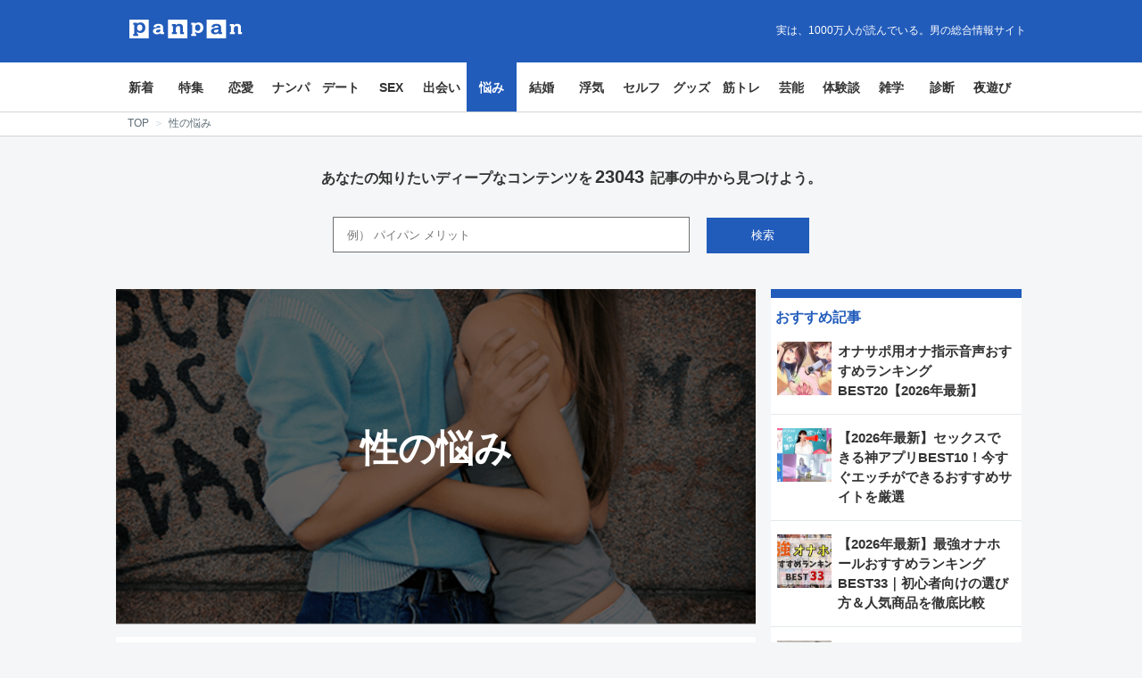

--- FILE ---
content_type: text/html; charset=UTF-8
request_url: https://pan-pan.co/category/worry/page/0
body_size: 12114
content:
<!DOCTYPE html>

<head>
<!-- headr.php -->
<style>.async-hide { opacity: 0 !important} </style>
<script>(function(a,s,y,n,c,h,i,d,e){s.className+=' '+y;h.start=1*new Date;
h.end=i=function(){s.className=s.className.replace(RegExp(' ?'+y),'')};
(a[n]=a[n]||[]).hide=h;setTimeout(function(){i();h.end=null},c);h.timeout=c;
})(window,document.documentElement,'async-hide','dataLayer',4000,
{'GTM-NVQWDFQ':true});</script>
<script>
 (function(i,s,o,g,r,a,m){i['GoogleAnalyticsObject']=r;i[r]=i[r]||function(){
 (i[r].q=i[r].q||[]).push(arguments)},i[r].l=1*new Date();a=s.createElement(o),
 m=s.getElementsByTagName(o)[0];a.async=1;a.src=g;m.parentNode.insertBefore(a,m)
 })(window,document,'script','https://www.google-analytics.com/analytics.js','ga');
 ga('create', 'UA-64295289-1', 'auto');
 ga('require', 'GTM-NVQWDFQ');
 ga('send', 'pageview');
</script>

<meta charset="UTF-8" />

<!-- title -->
<title>性の悩みに関する全639記事一覧｜panpan（パンパン）</title>

<!-- description -->
<meta name="description" content="「性の悩み」に関する記事が集まったページです。性病や早漏・遅漏、ペニス増大、不感症、生理など周りの人に相談しづらい内容を解説しています。どうしたらいいか悩んだらこのカテゴリー内の記事で解決します！
" />


<meta name="viewport" content="width=device-width, initial-scale=1, maximum-scale=1, user-scalable=no">
    <!-- <script>
        if(screen.width <= 736){
            document.getElementById("viewport").setAttribute("content", "width=device-width, initial-scale=1.0, maximum-scale=1.0, user-scalable=no");
        }
    </script> -->
  
<link rel="stylesheet" href="https://pan-pan.co/wp-content/themes/pan-pan.co/css/style.min.css?1769634760" />
<link rel="pingback" href="https://pan-pan.co/xmlrpc.php" />
<link rel="alternate" type="application/atom+xml" title="panpan（パンパン） Atom Feed" href="https://pan-pan.co/feed/atom" />
<link rel="alternate" type="application/rss+xml" title="panpan（パンパン） RSS Feed" href="https://pan-pan.co/feed" />
<script src="https://pan-pan.co/wp-content/themes/pan-pan.co/js/jquery.min.js"></script>
<script async src="https://pan-pan.co/wp-content/themes/pan-pan.co/js/script.min.js?1769634760"></script>
<script src="https://pan-pan.co/wp-content/themes/pan-pan.co/js/jquery-ias.min.js"></script>
<link rel="canonical" href="https://pan-pan.co/category/worry" />
<link rel="next" href="https://pan-pan.co/category/worry/page/2" />
<meta property="og:locale" content="ja_JP" />
<meta property="og:type" content="article" />
<meta property="og:title" content="性の悩みに関する全639記事一覧｜panpan（パンパン）" />
<meta property="og:description" content="「性の悩み」に関する記事が集まったページです。性病や早漏・遅漏、ペニス増大、不感症、生理など周りの人に相談しづらい内容を解説しています。どうしたらいいか悩んだらこのカテゴリー内の記事で解決します！
" />
<meta property="og:url" content="https://pan-pan.co/category/worry" />
<meta property="og:site_name" content="pan-pan.co" />
<meta property="og:image" content="" />
    
<!-- Facebook Pixel Code -->
<script>
!function(f,b,e,v,n,t,s){if(f.fbq)return;n=f.fbq=function(){n.callMethod?
n.callMethod.apply(n,arguments):n.queue.push(arguments)};if(!f._fbq)f._fbq=n;
n.push=n;n.loaded=!0;n.version='2.0';n.queue=[];t=b.createElement(e);t.async=!0;
t.src=v;s=b.getElementsByTagName(e)[0];s.parentNode.insertBefore(t,s)}(window,
document,'script','//connect.facebook.net/en_US/fbevents.js');

fbq('init', '1284367768264048');
fbq('track', "PageView");</script>
<script src="https://sdk.push7.jp/v2/p7sdk.js"></script>
<script>
    p7.init("c818f466aa6d4155aa55b56a2334de92",{
        mode:"native",
        subscribe:"auto"
    });
</script>
<noscript><img height="1" width="1" style="display:none"
src="https://www.facebook.com/tr?id=1284367768264048&ev=PageView&no..."
/></noscript>
<!-- End Facebook Pixel Code -->
<!--[if lt IE 9]>
<script src="https://pan-pan.co/wp-content/themes/pan-pan.co/js/html5shiv.js"></script>
<![endif]-->
<link rel="alternate" type="application/rss+xml" title="panpan（パンパン） &raquo; フィード" href="https://pan-pan.co/feed" />
<link rel="alternate" type="application/rss+xml" title="panpan（パンパン） &raquo; コメントフィード" href="https://pan-pan.co/comments/feed" />
<link rel="alternate" type="application/rss+xml" title="panpan（パンパン） &raquo; 性の悩み カテゴリーのフィード" href="https://pan-pan.co/category/worry/feed" />
<link rel='stylesheet' id='wp-pagenavi-css'  href='https://pan-pan.co/wp-content/plugins/wp-pagenavi/pagenavi-css.css?ver=2.70' type='text/css' media='all' />
<link rel='https://api.w.org/' href='https://pan-pan.co/wp-json/' />
<!-- Google Tag Manager -->
<script>(function(w,d,s,l,i){w[l]=w[l]||[];w[l].push({'gtm.start':
new Date().getTime(),event:'gtm.js'});var f=d.getElementsByTagName(s)[0],
j=d.createElement(s),dl=l!='dataLayer'?'&l='+l:'';j.async=true;j.src=
'https://www.googletagmanager.com/gtm.js?id='+i+dl;f.parentNode.insertBefore(j,f);
})(window,document,'script','dataLayer','GTM-T628C89');</script>
<!-- End Google Tag Manager -->
		<link rel="stylesheet" type="text/css" href="https://pan-pan.co/wp-content/plugins/microkids-related-posts/microkids-related-posts-default.css" /><link rel="icon" href="https://cdn.pan-pan.co/wp-content/uploads/2024/09/cropped-panpan_favicon-32x32.jpg" sizes="32x32" />
<link rel="icon" href="https://cdn.pan-pan.co/wp-content/uploads/2024/09/cropped-panpan_favicon-192x192.jpg" sizes="192x192" />
<link rel="apple-touch-icon-precomposed" href="https://cdn.pan-pan.co/wp-content/uploads/2024/09/cropped-panpan_favicon-180x180.jpg" />
<meta name="msapplication-TileImage" content="https://cdn.pan-pan.co/wp-content/uploads/2024/09/cropped-panpan_favicon-270x270.jpg" />
		<style type="text/css" id="wp-custom-css">
			.dougaad{
    padding: 20px 10px 0;
    width: auto;
    border-radius: 5px;
    border: 3px dotted #FF367F;
}
.vrflink {
    display: block;
    margin: 1.2em auto;
    padding: 2% 6%;
    box-shadow: 0px 1px 5px rgba(0,0,0,.3);
    background: #f0c250;
    border: 1px solid #f0c250;
    color: #151513;
    border-radius: 10px;
    letter-spacing: .5px;
    font-size: 16pt;
    font-weight: 700;
    text-align: center;
    text-decoration: none;
    word-break: break-all;
    cursor: pointer;
    -webkit-transition: .8s;
    -moz-transition: .8s;
    -o-transition: .8s;
    -ms-transition: .8s;
    transition: .8s;
}
.vrflink:hover {
    box-shadow: 0px 8px 25px -5px rgba(0,0,0,.3);
    transition: .2s ease-in-out;
    outline: 0;
}
.afilink{
    display: block;
    margin: 1.2em auto;
    padding: 2% 6%;
    box-shadow: 0px 1px 5px rgba(0,0,0,.3);
    background: #f0c250;
    border: 1px solid #f0c250;
    color: #151513;
    border-radius: 10px;
    letter-spacing: .5px;
    font-size: 16pt;
    font-weight: 700;
    text-align: center;
    text-decoration: none;
    word-break: break-all;
    cursor: pointer;
    -webkit-transition: .8s;
    -moz-transition: .8s;
    -o-transition: .8s;
    -ms-transition: .8s;
    transition: .8s;
}
.afilink:hover {
    box-shadow: 0px 8px 25px -5px rgba(0,0,0,.3);
    transition: .2s ease-in-out;
    outline: 0;
}
.inyo{font-size:0.7em;
    color: #ccc;
text-align: right;
}
.inyo a{
    color: #ccc !important;
}
		</style>
	</head>

<style>
  #menu-category-menu {
    display:flex;
    flex-wrap: wrap;
  }
  #menu-category-menu li {
    width: 50%;
    border: 1px solid #3333;
  }
</style>
<body itemscope itemtype="https://schema.org/WebPage">
<script src="https://kit.fontawesome.com/be5c66bb63.js" crossorigin="anonymous"></script>
	<div class="img-back-top"><img src="https://pan-pan.co/wp-content/themes/pan-pan.co/images/back-top.png" class="hide-pc"></div>
		<!-- begin .header-->
	<div class="header">
  <!-- begin .wrapper-->
  <div class="wrapper">
    <img src="https://pan-pan.co/wp-content/themes/pan-pan.co/images/sp/icon-menu-1.png" class="icon-menu-1 hide-pc">
    <div class="main-logo">
      <div class="icon-menu-1 hidden-pc" style="position: absolute;font-size: 20px;top: 10px;left: 15px;color: white;"><i class="fas fa-bars"></i></div>
      <div class="ch-btn-close hidden-pc" style="position: absolute;font-size: 20px;top: 10px;right: 15px;color: white;"><i class="fa fa-search"></i></div>
      <div>
        <div class="header_block">
          <div class="header_block_logo">
            <a href="/" title="panpan（パンパン）｜実は、1000万人が読んでいる男の総合情報サイト">
            <img width="127px" height="35px" src="https://pan-pan.co/wp-content/themes/pan-pan.co/images/logo.png" class="sp-logo ch-top-logo" alt="panpan（パンパン）">
          </a></div>
          <div class="header_block_copy">実は、1000万人が読んでいる。男の総合情報サイト</div>  
        </div>
      </div>
    </div>
  <!-- end .wrapper-->
  <img src="https://pan-pan.co/wp-content/themes/pan-pan.co/images/s.png" class="ch-btn-close hide-pc">
</div>
	<!-- end .header-->

<!-- begin .content-->
<div class="main_larage_article_margin_top" style="margin-top: 20px;" class="content">
                <!-- begin .menu-left-->
                <div class="hidden-pc">
                <div id="mn-sp" class="menu-left mn-sp">
                  
    <div class="bor-search" style="background:white;">
    <div style="position:relative;font-size: 22px;padding: 10px 0;height: 50px;">
    <div style="position: absolute;left: 18px;top: 11px;">
    <i class="fas fa-angle-left icon-menu-1" style="font-size: 30px;"></i>
</div>
</div>
    </div>
                  <div style="width:100%;background:white;">
                  <div class="menu-category-menu-container"><ul id="menu-category-menu" class="menu"><li id="menu-item-51527" class="menu-item menu-item-type-post_type menu-item-object-page menu-item-51527"><a title="新着" href="https://pan-pan.co/new">新着</a></li>
<li id="menu-item-217890" class="menu-item menu-item-type-taxonomy menu-item-object-category menu-item-217890"><a href="https://pan-pan.co/category/feature">特集</a></li>
<li id="menu-item-217887" class="menu-item menu-item-type-taxonomy menu-item-object-category menu-item-217887"><a href="https://pan-pan.co/category/love">恋愛</a></li>
<li id="menu-item-217891" class="menu-item menu-item-type-taxonomy menu-item-object-category menu-item-217891"><a href="https://pan-pan.co/category/nampa">ナンパ</a></li>
<li id="menu-item-217892" class="menu-item menu-item-type-taxonomy menu-item-object-category menu-item-217892"><a href="https://pan-pan.co/category/dating">デート</a></li>
<li id="menu-item-217893" class="menu-item menu-item-type-taxonomy menu-item-object-category menu-item-217893"><a href="https://pan-pan.co/category/sex">SEX</a></li>
<li id="menu-item-217894" class="menu-item menu-item-type-taxonomy menu-item-object-category menu-item-217894"><a href="https://pan-pan.co/category/match">出会い</a></li>
<li id="menu-item-217888" class="menu-item menu-item-type-taxonomy menu-item-object-category current-menu-item menu-item-217888"><a href="https://pan-pan.co/category/worry">悩み</a></li>
<li id="menu-item-217895" class="menu-item menu-item-type-taxonomy menu-item-object-category menu-item-217895"><a href="https://pan-pan.co/category/marriage">結婚</a></li>
<li id="menu-item-51532" class="menu-item menu-item-type-taxonomy menu-item-object-category menu-item-51532"><a href="https://pan-pan.co/category/cheat">浮気</a></li>
<li id="menu-item-217889" class="menu-item menu-item-type-taxonomy menu-item-object-category menu-item-217889"><a href="https://pan-pan.co/category/selfpleasure">セルフ</a></li>
<li id="menu-item-217884" class="menu-item menu-item-type-taxonomy menu-item-object-category menu-item-217884"><a href="https://pan-pan.co/category/goods">グッズ</a></li>
<li id="menu-item-51533" class="menu-item menu-item-type-taxonomy menu-item-object-category menu-item-51533"><a href="https://pan-pan.co/category/muscle">筋トレ</a></li>
<li id="menu-item-217880" class="menu-item menu-item-type-taxonomy menu-item-object-category menu-item-217880"><a href="https://pan-pan.co/category/gossip">芸能</a></li>
<li id="menu-item-217886" class="menu-item menu-item-type-taxonomy menu-item-object-category menu-item-217886"><a href="https://pan-pan.co/category/experience">体験談</a></li>
<li id="menu-item-217883" class="menu-item menu-item-type-taxonomy menu-item-object-category menu-item-217883"><a href="https://pan-pan.co/category/trivia">雑学</a></li>
<li id="menu-item-217896" class="menu-item menu-item-type-taxonomy menu-item-object-category menu-item-217896"><a href="https://pan-pan.co/category/diagnosis">診断</a></li>
<li id="menu-item-102395" class="menu-item menu-item-type-taxonomy menu-item-object-category menu-item-102395"><a href="https://pan-pan.co/category/fuzoku">夜遊び</a></li>
</ul></div>                  </div>
                  <div class="icon-menu-1" style="background:black;height: 100%;opacity:0;"> </div>

            </div>
                </div>
            <!-- end .menu-left-->
 <div class="content_nav hidden-sp">
  <div class="wrapper" class="content_nav_text">

    <ul id="header_nav">
    <div class="menu-category-menu-container"><ul id="menu-category-menu-1" class="menu"><li class="menu-item menu-item-type-post_type menu-item-object-page menu-item-51527"><a title="新着" href="https://pan-pan.co/new">新着</a></li>
<li class="menu-item menu-item-type-taxonomy menu-item-object-category menu-item-217890"><a href="https://pan-pan.co/category/feature">特集</a></li>
<li class="menu-item menu-item-type-taxonomy menu-item-object-category menu-item-217887"><a href="https://pan-pan.co/category/love">恋愛</a></li>
<li class="menu-item menu-item-type-taxonomy menu-item-object-category menu-item-217891"><a href="https://pan-pan.co/category/nampa">ナンパ</a></li>
<li class="menu-item menu-item-type-taxonomy menu-item-object-category menu-item-217892"><a href="https://pan-pan.co/category/dating">デート</a></li>
<li class="menu-item menu-item-type-taxonomy menu-item-object-category menu-item-217893"><a href="https://pan-pan.co/category/sex">SEX</a></li>
<li class="menu-item menu-item-type-taxonomy menu-item-object-category menu-item-217894"><a href="https://pan-pan.co/category/match">出会い</a></li>
<li class="menu-item menu-item-type-taxonomy menu-item-object-category current-menu-item menu-item-217888"><a href="https://pan-pan.co/category/worry">悩み</a></li>
<li class="menu-item menu-item-type-taxonomy menu-item-object-category menu-item-217895"><a href="https://pan-pan.co/category/marriage">結婚</a></li>
<li class="menu-item menu-item-type-taxonomy menu-item-object-category menu-item-51532"><a href="https://pan-pan.co/category/cheat">浮気</a></li>
<li class="menu-item menu-item-type-taxonomy menu-item-object-category menu-item-217889"><a href="https://pan-pan.co/category/selfpleasure">セルフ</a></li>
<li class="menu-item menu-item-type-taxonomy menu-item-object-category menu-item-217884"><a href="https://pan-pan.co/category/goods">グッズ</a></li>
<li class="menu-item menu-item-type-taxonomy menu-item-object-category menu-item-51533"><a href="https://pan-pan.co/category/muscle">筋トレ</a></li>
<li class="menu-item menu-item-type-taxonomy menu-item-object-category menu-item-217880"><a href="https://pan-pan.co/category/gossip">芸能</a></li>
<li class="menu-item menu-item-type-taxonomy menu-item-object-category menu-item-217886"><a href="https://pan-pan.co/category/experience">体験談</a></li>
<li class="menu-item menu-item-type-taxonomy menu-item-object-category menu-item-217883"><a href="https://pan-pan.co/category/trivia">雑学</a></li>
<li class="menu-item menu-item-type-taxonomy menu-item-object-category menu-item-217896"><a href="https://pan-pan.co/category/diagnosis">診断</a></li>
<li class="menu-item menu-item-type-taxonomy menu-item-object-category menu-item-102395"><a href="https://pan-pan.co/category/fuzoku">夜遊び</a></li>
</ul></div> 
    </ul>
  </div>
 </div>
 <div class="title-render hide-sp">
		<div class="wrapper">
			<ul id="breadcrumbs" class="breadcrum-panpan"><li class="item-home"><a class="bread-link bread-home" href="https://pan-pan.co" title="TOP">TOP</a></li><li class="separator separator-home ch-sep">  ＞  </li><li class="item-current item-cat"><strong class="bread-current bread-cat">性の悩み</strong></li></ul>		</div>
	</div>

	<div>
   <div class="content_search hidden-sp">
    あなたの知りたいディープなコンテンツを<span style="font-size:20px;padding:0 3px;">23043</span> 記事の中から見つけよう。   </div>
   <div class="hidden-sp">
     <style type="text/css">
/*.search-form {
    width:200px;
    height: 29px;
    background: white;
    position: absolute;
    right: 35px;
    top: 3px;
    float:left;
-webkit-appearance:none!important;
-webkit-box-shadow:none!important;
padding-left:5px;
color:#333333;
border:none;
}
.main-logo{
    position: relative;

}
.bt-search{
    background: white url('/wp-content/themes/panpan/images/search.png') no-repeat center center;
    width:35px;
    height:29px;
    border:none;
    box-shadow:none;
    position: absolute;
    right: 0;
    top: 3px;
    background-size: 25px;
cursor: pointer;
    -webkit-border-radius: 0 3px 3px 0;
}
.div-search {
    background: white url('/wp-content/themes/panpan/images/search.png') no-repeat center center;
    width: 35px;
    height: 29px;
    border: none;
    box-shadow: none;
    position: absolute;
    right: -14px;
    bottom: -36px;
    background-size: 25px;
    cursor: pointer;
}*/
</style>
    <form style="padding-bottom: 40px;" action="/search" class="hide-form">  
        <input style="width: 400px;height: 40px;border: 1px solid #707070;padding-left: 15px;" value="" type="text" name="keyword"  placeholder="例） パイパン メリット">
        <button style="width: 115px;height: 40px;background: #225CBB;margin-left: 15px;border: none;color: white;"><i style="padding-right: 10px;padding-right: 10px;" class="fa fa-search"></i>検索</button>
    </form>
 
   </div>
</div>
		<!-- begin .wrapper-->
		<div class="wrapper">
			<!-- begin .main-->
			<div class="main category">
												<div class="cat-img">
				<div class="main_larage_article_opacity"></div>
					<img src="https://pan-pan.co/wp-content/themes/pan-pan.co/images/cat-img.png" class="cat-im">					<p class="cat-cap-img">性の悩み</p>
				</div>
								<p class="cat-des">「性の悩み」に関する記事が集まったページです。性病や早漏・遅漏、ペニス増大、不感症、生理など周りの人に相談しづらい内容を解説しています。どうしたらいいか悩んだらこのカテゴリー内の記事で解決します！
</p>
								<h1 class="ch-title-blue-line">性の悩みの記事一覧​ | 全639記事</h1>
																    						<ul class="ch-list-item ch-list-item-fix" id="catList" style="margin-bottom: 0 !important;">
											<li class="item">
								<a style="position:relative;" href="https://pan-pan.co/detail/351825" class="ch-title-item" title="彼氏の射精が見たい時どうする？恥ずかしさを「愛」に変える、たった1つの考え方とは">
								<img src="https://cdn.pan-pan.co/wp-content/uploads/2026/01/image006_R-8-300x156.jpg" class="attachment-240x125 size-240x125 wp-post-image" alt="射精 見たい" />								    <div class="ch-text-main" id="351825">
										<h2 class="ca-title">彼氏の射精が見たい時どうする？恥ずかしさを「愛」に変える、たった1つの考え方とは</h2>
										<div class="ca-des">
										<div><i class="fa fa-clock-o" aria-hidden="true"></i>2026年1月23日 </div>
										<div class="ca-bt"><i class="fa fa-smile-o"></i>	テクニックで愛される ピースフルえりこ</div>
									</div>
									</div>
								</a>
							</li>
											<li class="item">
								<a style="position:relative;" href="https://pan-pan.co/detail/352119" class="ch-title-item" title="射精の飛距離を劇的に伸ばす方法！若い頃のドバドバ感を取り戻す3つの秘策">
								<img src="https://cdn.pan-pan.co/wp-content/uploads/2026/01/%E4%B8%80%E5%BA%A6%E3%81%AF%E3%82%84%E3%81%A3%E3%81%A6%E3%81%BF%E3%81%9F%E3%81%84%EF%BC%81%E6%9C%80%E9%AB%98%E3%81%AB%E6%B0%97%E6%8C%81%E3%81%A1%E3%81%84%E3%81%84%E7%94%B7%E3%81%AE%E6%BD%AE%E5%90%B9%E3%81%8D%E3%81%AE%E6%96%B9%E6%B3%954-1-300x156.jpg" class="attachment-240x125 size-240x125 wp-post-image" alt="射精 飛距離" />								    <div class="ch-text-main" id="352119">
										<h2 class="ca-title">射精の飛距離を劇的に伸ばす方法！若い頃のドバドバ感を取り戻す3つの秘策</h2>
										<div class="ca-des">
										<div><i class="fa fa-clock-o" aria-hidden="true"></i>2026年1月16日 </div>
										<div class="ca-bt"><i class="fa fa-smile-o"></i>	愛の筆先 MIYABI 編集チーム</div>
									</div>
									</div>
								</a>
							</li>
											<li class="item">
								<a style="position:relative;" href="https://pan-pan.co/detail/352105" class="ch-title-item" title="エビオス錠で勃起力は復活する？カチカチちんこを取り戻すために3ヶ月試した私の本音。">
								<img src="https://cdn.pan-pan.co/wp-content/uploads/2026/01/%E3%82%A8%E3%83%93%E3%82%AA%E3%82%B92-300x156.jpg" class="attachment-240x125 size-240x125 wp-post-image" alt="" />								    <div class="ch-text-main" id="352105">
										<h2 class="ca-title">エビオス錠で勃起力は復活する？カチカチちんこを取り戻すために3ヶ月試した私の本音。</h2>
										<div class="ca-des">
										<div><i class="fa fa-clock-o" aria-hidden="true"></i>2026年1月15日 </div>
										<div class="ca-bt"><i class="fa fa-smile-o"></i>	愛の筆先 MIYABI 編集チーム</div>
									</div>
									</div>
								</a>
							</li>
											<li class="item">
								<a style="position:relative;" href="https://pan-pan.co/detail/351936" class="ch-title-item" title="セックス2回戦が無理…は思い込み？萎えたチンコを再起動させる回復術とは">
								<img src="https://cdn.pan-pan.co/wp-content/uploads/2026/01/image010_R-8-300x156.jpg" class="attachment-240x125 size-240x125 wp-post-image" alt="セックス 2回戦" />								    <div class="ch-text-main" id="351936">
										<h2 class="ca-title">セックス2回戦が無理…は思い込み？萎えたチンコを再起動させる回復術とは</h2>
										<div class="ca-des">
										<div><i class="fa fa-clock-o" aria-hidden="true"></i>2026年1月14日 </div>
										<div class="ca-bt"><i class="fa fa-smile-o"></i>	愛の筆先 MIYABI 編集チーム</div>
									</div>
									</div>
								</a>
							</li>
											<li class="item">
								<a style="position:relative;" href="https://pan-pan.co/detail/351527" class="ch-title-item" title="射精しても勢いよく飛ばないのはナゼ？いまスグできる自信を取り戻す「7つの対処法」とは">
								<img src="https://cdn.pan-pan.co/wp-content/uploads/2026/01/image009_R-1-300x156.jpg" class="attachment-240x125 size-240x125 wp-post-image" alt="射精 飛ばない" />								    <div class="ch-text-main" id="351527">
										<h2 class="ca-title">射精しても勢いよく飛ばないのはナゼ？いまスグできる自信を取り戻す「7つの対処法」とは</h2>
										<div class="ca-des">
										<div><i class="fa fa-clock-o" aria-hidden="true"></i>2026年1月4日 </div>
										<div class="ca-bt"><i class="fa fa-smile-o"></i>	愛の筆先 MIYABI 編集チーム</div>
									</div>
									</div>
								</a>
							</li>
											<li class="item">
								<a style="position:relative;" href="https://pan-pan.co/detail/351506" class="ch-title-item" title="射精で疲れる原因と対処法！ガチでツラい時はPOISの疑いも">
								<img src="https://cdn.pan-pan.co/wp-content/uploads/2026/01/image003_R-1-300x156.jpg" class="attachment-240x125 size-240x125 wp-post-image" alt="射精 疲れる" />								    <div class="ch-text-main" id="351506">
										<h2 class="ca-title">射精で疲れる原因と対処法！ガチでツラい時はPOISの疑いも</h2>
										<div class="ca-des">
										<div><i class="fa fa-clock-o" aria-hidden="true"></i>2026年1月4日 </div>
										<div class="ca-bt"><i class="fa fa-smile-o"></i>	愛の筆先 MIYABI 編集チーム</div>
									</div>
									</div>
								</a>
							</li>
											<li class="item">
								<a style="position:relative;" href="https://pan-pan.co/detail/44503" class="ch-title-item" title="中出し後の処理はどうする？妊娠を防ぐ正しい対処法と、今すぐすべきこと">
								<img src="https://cdn.pan-pan.co/wp-content/uploads/2015/10/image007_R-13-300x156.jpg" class="attachment-240x125 size-240x125 wp-post-image" alt="中出し 処理" />								    <div class="ch-text-main" id="44503">
										<h2 class="ca-title">中出し後の処理はどうする？妊娠を防ぐ正しい対処法と、今すぐすべきこと</h2>
										<div class="ca-des">
										<div><i class="fa fa-clock-o" aria-hidden="true"></i>2026年1月4日 <i class="fa fa-eye" aria-hidden="true"></i>389,842 views</div>
										<div class="ca-bt"><i class="fa fa-smile-o"></i>	テクニックで愛される ピースフルえりこ</div>
									</div>
									</div>
								</a>
							</li>
											<li class="item">
								<a style="position:relative;" href="https://pan-pan.co/detail/122781" class="ch-title-item" title="妻がフェラしてくれない…嫌がる嫁にフェラチオしてもらう7つの対処法とは">
								<img src="https://cdn.pan-pan.co/wp-content/uploads/2018/01/image002_R-2-300x156.jpg" class="attachment-240x125 size-240x125 wp-post-image" alt="妻 フェラ" />								    <div class="ch-text-main" id="122781">
										<h2 class="ca-title">妻がフェラしてくれない…嫌がる嫁にフェラチオしてもらう7つの対処法とは</h2>
										<div class="ca-des">
										<div><i class="fa fa-clock-o" aria-hidden="true"></i>2025年12月27日 <i class="fa fa-eye" aria-hidden="true"></i>146,243 views</div>
										<div class="ca-bt"><i class="fa fa-smile-o"></i>	愛の筆先 MIYABI 編集チーム</div>
									</div>
									</div>
								</a>
							</li>
											<li class="item">
								<a style="position:relative;" href="https://pan-pan.co/detail/350938" class="ch-title-item" title="ドクドクする射精をする方法！ドバッとあふれ出る快感をもう一度">
								<img src="https://cdn.pan-pan.co/wp-content/uploads/2025/12/risky-masturbation-4-300x156.png" class="attachment-240x125 size-240x125 wp-post-image" alt="ドクドク 射精" />								    <div class="ch-text-main" id="350938">
										<h2 class="ca-title">ドクドクする射精をする方法！ドバッとあふれ出る快感をもう一度</h2>
										<div class="ca-des">
										<div><i class="fa fa-clock-o" aria-hidden="true"></i>2025年12月22日 </div>
										<div class="ca-bt"><i class="fa fa-smile-o"></i>	愛の筆先 MIYABI 編集チーム</div>
									</div>
									</div>
								</a>
							</li>
											<li class="item">
								<a style="position:relative;" href="https://pan-pan.co/detail/350879" class="ch-title-item" title="射精後に残るあの匂い、原因は4つの「空間残臭」！バレずに消し去る鉄壁の対処法を解説">
								<img src="https://cdn.pan-pan.co/wp-content/uploads/2025/12/batch_image011_R_R-300x156.jpg" class="attachment-240x125 size-240x125 wp-post-image" alt="射精 匂い" />								    <div class="ch-text-main" id="350879">
										<h2 class="ca-title">射精後に残るあの匂い、原因は4つの「空間残臭」！バレずに消し去る鉄壁の対処法を解説</h2>
										<div class="ca-des">
										<div><i class="fa fa-clock-o" aria-hidden="true"></i>2025年12月17日 </div>
										<div class="ca-bt"><i class="fa fa-smile-o"></i>	愛の筆先 MIYABI 編集チーム</div>
									</div>
									</div>
								</a>
							</li>
									</ul>
									<ul id="pagination" style="display:none;">
                <li><a href="/category/worry/page/0" class="prev">0</a></li>
					<li><a href="/category/worry/page/1">1</a></li>
					<li><a href="/category/worry/page/2" class="next">2</a></li>
				</ul>
				
				<script type="text/javascript">
					var ias = $.ias({
					container:	"#catList",
					item:		".item",
					pagination:	"#pagination",
					next:		".next"
					});
					ias.extension(new IASTriggerExtension({ offset: 100 }));
					ias.extension(new IASPagingExtension());

					$.ias().on('pageChange', function(pageNum, scrollOffset, url) {
						// alert(pageNum);
						var totalNum = pageNum - 1 + 1;
						// alert($dir3 )
						if(typeof $dir3 !== Number){
							$dir3 = 1
						}
						if(Number(totalNum)  > 64){
							return
						}
						

						history.replaceState('','','/category/' + "worry" + '/page/' + totalNum);
						
					$('.ch-pani ul li a').removeClass()
					$('#page-' + totalNum).addClass('active-a');
					// console.log(pageNum);
					// console.log(totalNum);
					var $dir = location.href.split("/");
						var $dir2 = $dir[$dir.length -1].split('?');
						var $dir3 = Number($dir2[0])
					if(Number($dir3) > 4 && Number($dir3) < 64 - 3){
						$('.ch-pani ul').empty();
						$('.ch-pani ul').append('<li><a href="/category/' +  $dir[$dir.length -3] + '/page/1" id="page-1">1</a></li>...');
						$('.ch-pani ul').append('<li><a href="/category/' +  $dir[$dir.length -3] + '/page/' + (Number($dir3) - 1) + '" id="page-' + (Number($dir3) - 1)  + '">'+ (Number($dir3) - 1) +'</a></li>');
						$('.ch-pani ul').append('<li><a class="active-a" href="/category/' +  $dir[$dir.length -3] + '/page/' + (Number($dir3)) + '" id="page-' + (Number($dir3)) + '">'+ (Number($dir3)) +'</a></li>');
						$('.ch-pani ul').append('<li><a href="/category/' +  $dir[$dir.length -3] + '/page/' + (Number($dir3) + 1) + '" id="page-' + (Number($dir3) + 1) + '">'+ (Number($dir3) + 1)  +'</a></li>');
						$('.ch-pani ul').append('<li><a href="/category/' +  $dir[$dir.length -3] + '/page/' + (Number($dir3) + 2) + '" id="page-' + (Number($dir3) + 2) +  '">'+(Number($dir3) + 2)  +'</a></li>');
						$('.ch-pani ul').append('...<li><a href="/category/' +  $dir[$dir.length -3] + '/page/' + (Number($dir3) + 3) + '" id="page-' + (Number($dir3) + 3) +  '">' + 64 + '</a></li>');		
					} else if(Number($dir3) > 64 - 3　&& 64 > 4) {
						$('.ch-pani ul').empty();
						$('.ch-pani ul').append('<li><a href="/category/' +  $dir[$dir.length -3] + '/page/1" id="page-1">1</a></li>...');
						$('.ch-pani ul').append('<li><a href="/category/' +  $dir[$dir.length -3] + '/page/' + 61 + '" id="page-' + 61 + '">'+ 61 +'</a></li>');
						$('.ch-pani ul').append('<li><a href="/category/' +  $dir[$dir.length -3] + '/page/' + 62 + '" id="page-' + 62 + '">'+ 62 +'</a></li>');
						$('.ch-pani ul').append('<li><a href="/category/' +  $dir[$dir.length -3] + '/page/' + 63 + '" id="page-' + 63 + '">'+ 63  +'</a></li>');
						$('.ch-pani ul').append('<li><a href="/category/' +  $dir[$dir.length -3] + '/page/' + 64 + '" id="page-' + 64 +  '">'+64  +'</a></li>');
						$('#page-' + (Number($dir3) + 1)).addClass("active-a");
					}

					});
				</script>
				                                        <div class="ch-pani">
                        <ul>
							<li><a href="/category/worry/page/1" id="page-1" class="active-a">1</a></li><li><a href="/category/worry/page/2" id="page-2" class="">2</a></li><li><a href="/category/worry/page/3" id="page-3" class="">3</a></li><li><a href="/category/worry/page/4" id="page-4" class="">4</a></li>...<li><a href="/category/worry/page/64" id="page-64" class="">64</a></li>                        </ul>
                    </div>
				                    				<div class="ads hide-sp adj-category-ad-area-footer">
					<div class="adj-ad-wrapper cf">
						<div class="adj-ad-left">
													</div>
						<div class="adj-ad-right">
								          </div>
					</div>
				</div>
							</div>
			<!-- end .main-->
			<!-- begin .sidebar-->
			<div class="sidebar">
				<h2 class="ch-title-sb">おすすめ記事</h2><ul class="ch-item-ul"><li><a href="https://pan-pan.co/detail/266438"><img  loading="lazy"  width="75" height="65" src="https://cdn.pan-pan.co/w_400,q_80/wp-content/uploads/2022/03/RJ342909_img_smp1-300x156.jpg"   class="ch-item-img" alt="オナサポ用オナ指示音声おすすめランキングBEST20【2026年最新】"><p class="ch-cont-img">オナサポ用オナ指示音声おすすめランキングBEST20【2026年最新】</p>
	                   		  </a></li><li><a href="https://pan-pan.co/detail/87296"><img  loading="lazy"  width="75" height="65" src="https://cdn.pan-pan.co/w_400,q_80/wp-content/uploads/2016/03/sex-app-300x156.png"   class="ch-item-img" alt="【2026年最新】セックスできる神アプリBEST10！今すぐエッチができるおすすめサイトを厳選"><p class="ch-cont-img">【2026年最新】セックスできる神アプリBEST10！今すぐエッチができるおすすめサイトを厳選</p>
	                   		  </a></li><li><a href="https://pan-pan.co/detail/48876"><img  loading="lazy"  width="75" height="65" src="https://cdn.pan-pan.co/w_400,q_80/wp-content/uploads/2015/11/onahole-osusume000-300x156.png"   class="ch-item-img" alt="【2026年最新】最強オナホールおすすめランキングBEST33｜初心者向けの選び方＆人気商品を徹底比較"><p class="ch-cont-img">【2026年最新】最強オナホールおすすめランキングBEST33｜初心者向けの選び方＆人気商品を徹底比較</p>
	                   		  </a></li><li><a href="https://pan-pan.co/detail/223948"><img  loading="lazy"  width="75" height="65" src="https://cdn.pan-pan.co/w_400,q_80/wp-content/uploads/2021/01/%E3%82%B5%E3%83%A0%E3%83%8D%E4%BF%AE%E6%AD%A3%EF%BC%92-1-300x179.png"   class="ch-item-img" alt="淫乱覚醒の口コミは信じるな！年500回オナニーする変態ライターがガチレビュー"><p class="ch-cont-img">淫乱覚醒の口コミは信じるな！年500回オナニーする変態ライターがガチレビュー</p>
	                   		  </a></li><li><a href="https://pan-pan.co/detail/221686"><img  loading="lazy"  width="75" height="65" src="https://cdn.pan-pan.co/w_400,q_80/wp-content/uploads/2020/12/2-300x167.jpg"   class="ch-item-img" alt="セックスの体位「駅弁」は気持ちいい？マッチョじゃなくても楽しむコツは密着度"><p class="ch-cont-img">セックスの体位「駅弁」は気持ちいい？マッチョじゃなくても楽しむコツは密着度</p>
	                   		  </a></li><div style="padding: 10px 15px 15px 0px;text-align: right;font-size: 14px;"><a style="color: #333;" href=https://pan-pan.co/tag/おすすめ>> もっと見る</a></div></ul><div style="margin-bottom: 20px;" id="new_articles"><h2 class="ch-title-sb">新着記事</h2><ul class="ch-item-ul"><li><a href="https://pan-pan.co/detail/352712"><img  loading="lazy"  width="75" height="65" src="https://cdn.pan-pan.co/w_400,q_80/wp-content/uploads/2026/01/image005_R-13-300x168.jpg"   class="ch-item-img" alt="Twitter出会い厨の特徴5選！そのDMは無視でOK？角が立たない撃退法とは"><p class="ch-cont-img">Twitter出会い厨の特徴5選！そのDMは無視でOK？角が立たない撃退法とは</p>
	                   		  </a></li><li><a href="https://pan-pan.co/detail/352658"><img  loading="lazy"  width="75" height="65" src="https://cdn.pan-pan.co/w_400,q_80/wp-content/uploads/2026/01/collage-4-300x156.jpg"   class="ch-item-img" alt="エロ漫画・無限射精拷問シリーズとは？終わらない快楽の地獄を徹底レビュー"><p class="ch-cont-img">エロ漫画・無限射精拷問シリーズとは？終わらない快楽の地獄を徹底レビュー</p>
	                   		  </a></li><li><a href="https://pan-pan.co/detail/352276"><img  loading="lazy"  width="75" height="65" src="https://cdn.pan-pan.co/w_400,q_80/wp-content/uploads/2026/01/image005_R-12-300x168.jpg"   class="ch-item-img" alt="Twitter出会い厨の特徴5選！そのDMは無視でOK？角が立たない撃退法とは"><p class="ch-cont-img">Twitter出会い厨の特徴5選！そのDMは無視でOK？角が立たない撃退法とは</p>
	                   		  </a></li><li><a href="https://pan-pan.co/detail/352493"><img  loading="lazy"  width="75" height="65" src="https://cdn.pan-pan.co/w_400,q_80/wp-content/uploads/2026/01/collage-3-300x156.jpg"   class="ch-item-img" alt="エロ漫画「カラミざかり」とは！SNSで火がついた人気シリーズを徹底レビュー"><p class="ch-cont-img">エロ漫画「カラミざかり」とは！SNSで火がついた人気シリーズを徹底レビュー</p>
	                   		  </a></li><li><a href="https://pan-pan.co/detail/352119"><img  loading="lazy"  width="75" height="65" src="https://cdn.pan-pan.co/w_400,q_80/wp-content/uploads/2026/01/%E4%B8%80%E5%BA%A6%E3%81%AF%E3%82%84%E3%81%A3%E3%81%A6%E3%81%BF%E3%81%9F%E3%81%84%EF%BC%81%E6%9C%80%E9%AB%98%E3%81%AB%E6%B0%97%E6%8C%81%E3%81%A1%E3%81%84%E3%81%84%E7%94%B7%E3%81%AE%E6%BD%AE%E5%90%B9%E3%81%8D%E3%81%AE%E6%96%B9%E6%B3%954-1-300x156.jpg"   class="ch-item-img" alt="射精の飛距離を劇的に伸ばす方法！若い頃のドバドバ感を取り戻す3つの秘策"><p class="ch-cont-img">射精の飛距離を劇的に伸ばす方法！若い頃のドバドバ感を取り戻す3つの秘策</p>
	                   		  </a></li><div style="padding: 10px 15px 15px 0px;text-align: right;font-size: 14px;"><a style="color: #333;" href=https://pan-pan.co/new>> もっと見る</a></div></ul></div>
				</div>
			<!-- end .sidebar-->
		</div>
		<!-- end .wrapper-->
		<!-- AD52 SP -->
			</div>
	<script type="text/javascript">
		//css of .abc
		var he = $('.abc').parent();
			var i = 0;
			for(i = 0; i< he.length; i++){
				var h = $(he[i]).height() + 22;
				$(he[i]).find('.abc').css('height',h);
			}
		$(window).resize(function(){
			var he = $('.abc').parent();
			var i = 0;
			for(i = 0; i< he.length; i++){
				var h = $(he[i]).height() + 22;
				$(he[i]).find('.abc').css('height',h);
			}
		});

$(window).on('load', function() {
  
  var $widget = $('iframe.twitter-timeline');
  var $widgetContents = $widget.contents();
  $widgetContents.find('head').append('<link href="https://pan-pan.co/wp-content/themes/pan-pan.co/css/tw.css" rel="stylesheet" type="text/css">');

});

$(function () {
  // 障害用
  $('.ch-btn-close').click(function(){
			$('.search-page').css('display','block');
			$('#footer_search').addClass('search-opacity')
	    });
	    $('.img-back,.img-back2').click(function(){
			// $('.search-page').slideUp(200);
			$('.search-page').css('display','none');
			$('#footer_search').removeClass('search-opacity')
      });
  $(".icon-menu-1").click(function () {
		    $('.mn-sp').toggleClass('show');
		    $('.mn-sp').removeClass('hide-pc');
		    if($('#mn-sp').attr('class') == 'menu-left mn-sp show'){
				$('body').css('overflow','hidden')
				$('.over').show();
				$('.mn-sp').show();
			}
			else{
				$('body').css('overflow','auto')
				$('.over').hide();
				$('.mn-sp').hide();
			}
		});
   // ここまで
  var offset = $('#menu55').offset();
  var footer = $('#footer').offset();
  var menuHeight =  $('#menu55').outerHeight()
  var initOffset = offset.top
  var outerWidth = $('#menu55').outerWidth()
  $(window).resize(function() {
    if($(window).width() > 1024) {
    offset = $('#new_articles').offset();
    $('#menu55').css({'width': outerWidth,'left': offset.left});
    }
  });
  $(window).scroll(function () {
    footer = $('#footer').offset();
    if ($(this).scrollTop() > initOffset && $(this).scrollTop() + 530 < footer.top  && $(window).width() > 1024) {
      $('#menu55').addClass('fixed');
      $('#menu55').css({'width': outerWidth,'left': offset.left, 'top': 0});
    } else if($(this).scrollTop() + 530 > footer.top && $(window).width() > 1024 ) {
      $('#menu55').addClass('fixed');
      $('#menu55').css({'width': outerWidth,'left': offset.left, 'top': footer.top - 530 - $(this).scrollTop()});
    } else {
      $('#menu55').removeClass('fixed');
    }
  });
});

// $(window).scroll(function() {
// 	$('img').addClass('miss');
//             //画像が見つからないときにエラーイベント発生
//             $('img.miss').error(function() {
//                 //置換処理
//                 $(this).attr({
//                     src: 'https://pan-pan.co/wp-content/uploads/2020/08/%E6%98%A0%E7%94%BB%E3%83%87%E3%83%BC%E3%83%88.jpg',
//                     alt: 'none image',

//                 });
//             });
   
//   });
//   $('HTML').on('DOMSubtreeModified propertychange', function() {
// 	$('img').addClass('miss');
//             //画像が見つからないときにエラーイベント発生
//             $('img.miss').error(function() {
//                 //置換処理
//                 $(this).attr({
//                     src: 'https://pan-pan.co/wp-content/uploads/2020/08/%E6%98%A0%E7%94%BB%E3%83%87%E3%83%BC%E3%83%88.jpg',
//                     alt: 'none image',

//                 });
//             });
// });

	</script>
	<!-- end .main-->
	﻿<style>
  @media screen and (min-width:769px) {
  .footer_margin {
    margin-left:30px;
  }
  .category-list {
    display:flex; 
    font-size:14px;
    text-align: left;
  }
  .ch-menu-foot img{float:left;margin-top:95px}
}
/* min-width: 768px */
/* @media screen and (max-width:1024px) and (min-width:725px){
  .footer_margin {
    margin-left: 4vw;
  }
  .category-list {
    text-align: left;
    display:flex; 
    font-size:14px;
  }
} */
@media screen and (max-width:768px) {
  .search-opacity {
    background: rgb(0,0,0,0.6);
    height: 100%;
    width: 100%;
    position: fixed;
    top: 0;
    left: 0;
    z-index: 5;
  }
  .bt-search {
    width: 46px;
    background-size: 100% 100%;
    float: right;
}
.bt-search, .search-form {
    height: 40px;
    position: inherit;
    margin-top: 15px;
}
  .search-form {
    top: 29px!important;
    background: #fff;
    position: absolute;
    float: left;
    -webkit-appearance: none!important;
    -webkit-box-shadow: none!important;
    -webkit-border-radius: 3px 0 0 3px;
    border: 2px solid #d3d8dd;
    border-right: 0;
    padding-left: 5px;
    color: #333;
}
  .ch-menu-foot{
    width: 100%
  }
  .logo-bottom {
    padding-bottom: 20px;
  }
  .category-list {
    display:flex; 
    font-size:14px;
    flex-flow: column;
    text-align: left;
  }
  .ch-menu-foot-item li {
    margin-bottom: 0px!important;
}
.bor-search {
    border-bottom: 1px solid #d8d6d6;
}
.img-back {
    position: absolute;
    top: 10px;
    left: 10px;
}
}
</style> 
 
<div id="footer_search">
 <div class="hide-pc search-page">

    <div class="bor-search">
    <i class="fas fa-angle-left img-back" style="font-size: 30px;"></i>
      <p>　</p>
    </div>
       <style type="text/css">
/*.search-form {
    width:200px;
    height: 29px;
    background: white;
    position: absolute;
    right: 35px;
    top: 3px;
    float:left;
-webkit-appearance:none!important;
-webkit-box-shadow:none!important;
padding-left:5px;
color:#333333;
border:none;
}
.main-logo{
    position: relative;

}
.bt-search{
    background: white url('/wp-content/themes/panpan/images/search.png') no-repeat center center;
    width:35px;
    height:29px;
    border:none;
    box-shadow:none;
    position: absolute;
    right: 0;
    top: 3px;
    background-size: 25px;
cursor: pointer;
    -webkit-border-radius: 0 3px 3px 0;
}
.div-search {
    background: white url('/wp-content/themes/panpan/images/search.png') no-repeat center center;
    width: 35px;
    height: 29px;
    border: none;
    box-shadow: none;
    position: absolute;
    right: -14px;
    bottom: -36px;
    background-size: 25px;
    cursor: pointer;
}*/
</style>

    <form style="padding-bottom: 40px;" action="/search" class="hide-form">  
        <input style="margin-top: 16px;width: 85%;height: 40px;border: 1px solid #707070;padding-left: 15px;" type="text" name="keyword"  placeholder="例） パイパン メリット">
        <button style="margin-top: 17px;width: 115px;height: 40px;background: #225CBB;margin-left: 15px;border: none;color: white;"><i style="padding-right: 10px;padding-right: 10px;" class="fa fa-search"></i>検索</button>
    </form>
 
  </div>
  <div class="img-back2" style="height:100%;width:100%;background:black;opacity:0;"></div>
</div>
      <p class="to-top hide-pc">TOPに戻る</p>
      <div id="footer" class="footer">
        <!-- begin .wrapper-->
          <div class="wrapper">
               <div class="ch-menu-foot hide-sp">
                  <div class="logo-bottom">
                   <a href="/"><img src="https://pan-pan.co/wp-content/themes/pan-pan.co/images/logo-foot.png"></a>
                  </div>
                  <div>
                   <div class="ch-menu-foot-item">
                      <h4 style="font-weight: bold;font-size: 14px;color: #fff;margin-bottom: 15px;text-align: left;">カテゴリ一覧</h4>
                      <div class="category-list"><ul><li style="font-size: 14px;"><a style="color: white;" href=https://pan-pan.co/category/feature>イベント・特集</a></li><li style="font-size: 14px;"><a style="color: white;" href=https://pan-pan.co/category/love>恋愛テクニック</a></li><li style="font-size: 14px;"><a style="color: white;" href=https://pan-pan.co/category/nampa>ナンパテクニック</a></li><li style="font-size: 14px;"><a style="color: white;" href=https://pan-pan.co/category/dating>モテるデート</a></li><li style="font-size: 14px;"><a style="color: white;" href=https://pan-pan.co/category/sex>セックステクニック</a></li><li style="font-size: 14px;"><a style="color: white;" href=https://pan-pan.co/category/match>男女の出会い</a></li><li style="font-size: 14px;"><a style="color: white;" href=https://pan-pan.co/category/worry>性の悩み</a></li></ul><ul class="footer_margin"><li style="font-size: 14px;"><a style="color: white;" href=https://pan-pan.co/category/marriage>結婚</a></li><li style="font-size: 14px;"><a style="color: white;" href=https://pan-pan.co/category/cheat>浮気・不倫</a></li><li style="font-size: 14px;"><a style="color: white;" href=https://pan-pan.co/category/selfpleasure>セルフプレジャー</a></li><li style="font-size: 14px;"><a style="color: white;" href=https://pan-pan.co/category/goods>ラブグッズ</a></li><li style="font-size: 14px;"><a style="color: white;" href=https://pan-pan.co/category/muscle>ボディーメイク</a></li><li style="font-size: 14px;"><a style="color: white;" href=https://pan-pan.co/category/gossip>エロい芸能界</a></li><li style="font-size: 14px;"><a style="color: white;" href=https://pan-pan.co/category/experience>エロい体験談</a></li></ul><ul class="footer_margin"><li style="font-size: 14px;"><a style="color: white;" href=https://pan-pan.co/category/trivia>エロい雑学</a></li><li style="font-size: 14px;"><a style="color: white;" href=https://pan-pan.co/category/diagnosis>エロい診断</a></li><li style="font-size: 14px;"><a style="color: white;" href=https://pan-pan.co/category/content>エロいコンテンツ</a></li><li style="font-size: 14px;"><a style="color: white;" href=https://pan-pan.co/category/fuzoku>風俗・夜遊び</a></li></ul></div>                   </div>

                   <div class="ch-menu-foot-item">
                      <h4 class="ch-title-menu-foot">panpanについて​</h4>
                      <div style="display:flex; font-size:14px;text-align: left;"><ul><li style="font-size: 14px;"><a style="color: white;" href=https://pan-pan.co/?page_id=149731>採用募集</a></li><li style="font-size: 14px;"><a style="color: white;" href=/#author-list>公式ライター一覧</a></li><li style="font-size: 14px;"><a style="color: white;" href=https://pan-pan.co/sitemap>サイトマップ​</a></li><li style="font-size: 14px;"><a style="color: white;" href=https://pan-pan.co/notice>利用規約</a></li><li style="font-size: 14px;"><a style="color: white;" href=https://pan-pan.co/policy>プライバシーポリシー</a></li><li style="font-size: 14px;"><a style="color: white;" href=mailto:support@bravo-global.co>お問い合わせ</a></li></ul></div>                   </div>
      </div>
               </div>
          </div>
          <p class="ch-copy-right">Copyright ©PanPan All rights reserved.​</p>
        <!-- begin .wrapper-->
      </div>
    <!-- end .footer-->
    <!-- Google Tag Manager (noscript) -->
<noscript><iframe src="https://www.googletagmanager.com/ns.html?id=GTM-T628C89"
height="0" width="0" style="display:none;visibility:hidden"></iframe></noscript>
<!-- End Google Tag Manager (noscript) -->
		<script type='text/javascript' src='https://pan-pan.co/wp-includes/js/wp-embed.min.js?ver=4.9.8' async charset='UTF-8'></script>
<script>
$(window).on('load resize', function(){
var imgw = 460;
var imgh = 54;
var h =  ($(window).width() - 20 ) / imgw * imgh ;
  console.log('load resize' + h);


  if ( h == null ) {
    $('.next--movie').height(60);
    $('.more-read').height(60);
  } else {

    $('.next--movie').height(h);
    $('.more-read').height(h);
  }

  var b = $('.adingoFluctOverlay');
 // console.log('コンテンツ本体：' + b.height() + '×' + b.width());
 // console.log('内部余白込み：' + b.innerHeight() + '×' + b.innerWidth());
 // console.log('枠線込み：' + b.outerHeight() + '×' + b.outerWidth());
 // console.log('外部余白込み：' + b.outerHeight(true) + '×' + b.outerWidth(true));

  // #like-quid-button を設定
  var zoom = $('.adingoFluctOverlay').css("zoom");

  console.log($('.adingoFluctOverlay').css("zoom"));
  //中身がないときには、設定しない
  if ( b == null ){
    console.log('adingoFluctOverlay is null');
  } else {
    var g = b.height()*zoom+1+'px';
    console.log('height*zoom:');
    console.log(g);
    //$('#like-quiz-button').css("bottom", g  );
    $('#foot_sns').css("bottom" , g);

  }
});
</script>

<!-- タップイベント処理 -->
<script>
(function() {
  var init = function() {
    $('.twbtn').on('touchstart touchend', touchEventHandler);
  };
  var touchEventHandler = function(e) {
    if (e.type === 'touchstart') {
      $(this).addClass('tapStyle');
    } else {
      $(this).removeClass('tapStyle');
    }
  };
  $(init); // onload
})();
</script>

<div class="over"></div>
<div class="over1"></div>
<script type="text/javascript">
  $('.div-search').click(function(){
      $('#search-f').addClass('show-form');
      $(".over1").show();

    });

    $(".over1").click(function(){
      $('#search-f').removeClass('show-form');
      $(this).hide();

    });

    var li1_1 = $('.ch-menu-foot-item ul li:nth-child(1)').height();
    var li2_1 = $('.ch-menu-foot-item ul li:nth-child(2)').height();
    var li3_1 = $('.ch-menu-foot-item ul li:nth-child(3)').height();
    var li4_1 = $('.ch-menu-foot-item ul li:nth-child(4)').height();
    var li5_1 = $('.ch-menu-foot-item ul li:nth-child(5)').height();
    var total_h_1 = li1_1 + li2_1 + li3_1 + li4_1 + li5_1 + 35;
    $('.ch-menu-foot-item .ch-menu-foot-left li:nth-child(6)').css('margin-top','-' + total_h_1 +'px');

    var li1 = $('.ch-fix-footer ul li:nth-child(1)').height();
    var li2 = $('.ch-fix-footer ul li:nth-child(2)').height();
    var li3 = $('.ch-fix-footer ul li:nth-child(3)').height();
    var li4 = $('.ch-fix-footer ul li:nth-child(4)').height();
    var li5 = $('.ch-fix-footer ul li:nth-child(5)').height();
    var total_h = li1 + li2 + li3 + li4 + li5 + 35;
    $('.ch-fix-footer .ch-menu-foot-left li:nth-child(6)').css('margin-top','-' + total_h +'px');

    var li1_3 = $('.ch-menu-foot-item-3 ul li:nth-child(1)').height();
    var li2_3 = $('.ch-menu-foot-item-3 ul li:nth-child(2)').height();
    var li3_3 = $('.ch-menu-foot-item-3 ul li:nth-child(3)').height();
    var li4_3 = $('.ch-menu-foot-item-3 ul li:nth-child(4)').height();
    var li5_3 = $('.ch-menu-foot-item-3 ul li:nth-child(5)').height();
    var total_h_3 = li1_3 + li2_3 + li3_3 + li4_3 + li5_3 + 35;
    $('.ch-menu-foot-item-3 .ch-menu-foot-left li:nth-child(6)').css('margin-top','-' + total_h_3 +'px');
</script>
<script src="https://pan-pan.co/push7-worker.js"></script>
<script src="https://pan-pan.co/manifest.json"></script>
<script defer src="https://static.cloudflareinsights.com/beacon.min.js/vcd15cbe7772f49c399c6a5babf22c1241717689176015" integrity="sha512-ZpsOmlRQV6y907TI0dKBHq9Md29nnaEIPlkf84rnaERnq6zvWvPUqr2ft8M1aS28oN72PdrCzSjY4U6VaAw1EQ==" data-cf-beacon='{"version":"2024.11.0","token":"52ec9bb8bc9b4845acd2d62d3e346350","r":1,"server_timing":{"name":{"cfCacheStatus":true,"cfEdge":true,"cfExtPri":true,"cfL4":true,"cfOrigin":true,"cfSpeedBrain":true},"location_startswith":null}}' crossorigin="anonymous"></script>
</body>
</html>
